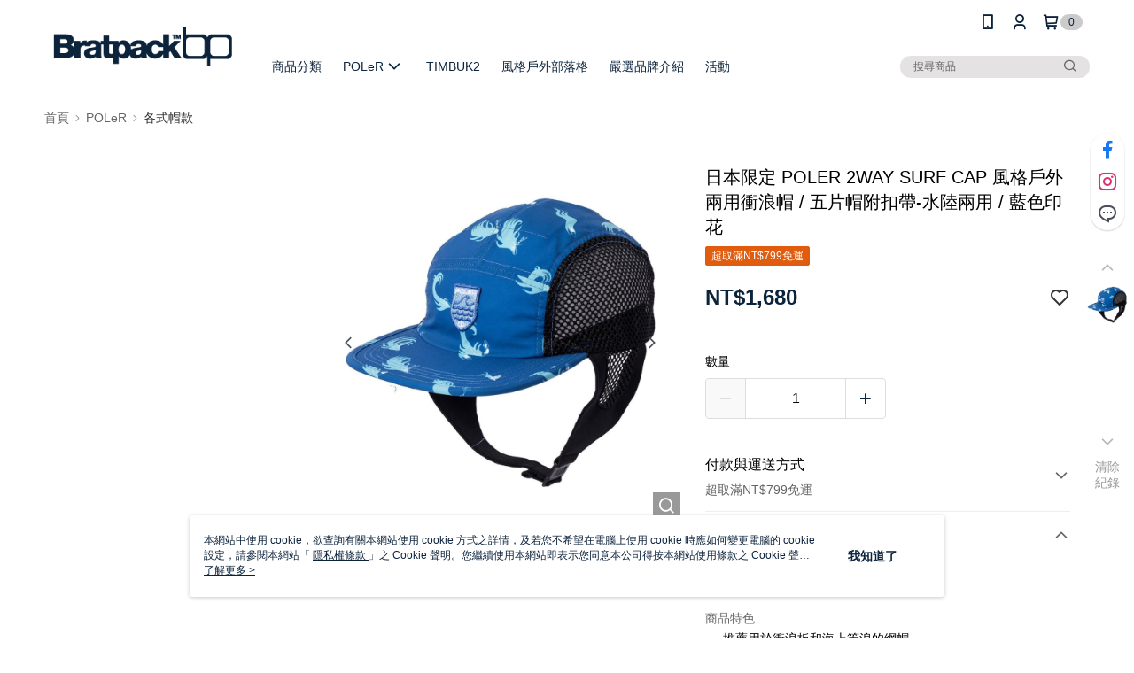

--- FILE ---
content_type: text/css
request_url: https://cms-static.cdn.91app.com/theme/30413/css/cmsTheme_74707a46-3228-4b89-9837-1172a4ba468a_1769738006003.css?v=020190828
body_size: 344
content:
.cms-badge{color:#0c233c;background:#cbcbcb}.cms-nav{color:#0c233c}.cms-header{background:#fff}.cms-logo{background-image:url(https://cms-static.cdn.91app.com/images/original/30413/269628f6-8227-494a-a3c7-29ae1451c430-1671616784-p4qylx6z83_d.png)}.cms-linkColor{color:#428bca !important}.cms-moneyColor{color:#0c233c !important}.cms-discountMoneyColor{color:#e05c0f !important}.cms-primaryBtnBgColor{background-color:#0c233c !important}.cms-primaryBtnTextColor{color:#fff !important}.cms-secondBtnBgColor{background-color:#fff !important}.cms-secondBtnTextColor{color:#0c233c !important}.cms-secondBtnBorderColor{border-color:#0c233c !important}.cms-primaryHeartBtnBgColor{color:#e05c0f !important}.cms-secondHeartBtnBgColor{color:#333 !important}.cms-generalTagBgColor{background-color:#e05c0f !important}.cms-generalTagTextColor{color:#fff !important}.cms-emphasisTagBgColor{background-color:#0c233c !important}.cms-emphasisTagTextColor{color:#fff !important}.cms-keyWordTagTextColor{color:#ccc !important}.cms-moneyBgColor{background-color:#0c233c !important}.cms-moneyBorderColor{border-color:#0c233c !important}.cms-moneyOutlineColor{outline-color:#0c233c !important}#progressbar li.active:before{background-color:#0c233c !important;border-color:#0c233c !important}.cms-secondBtnBgColor:hover{background-color:#f7f7f7 !important}.cms-primaryBtnBgColor:hover{background-color:#091c2f !important}.cms-primaryBtnBorderColor{border-color:#0c233c !important}.cms-primaryQtyBtnTextColor{color:#0c233c !important}.cms-tagBorderColor{border-color:#e05c0f !important}.banner-discount-fee{color:#0c233c !important}.banner-add-to-cart{border-color:#0c233c !important;color:#0c233c !important}.cms-main-color{background-color:#fff !important}.cms-sub-color{color:#0c233c !important}